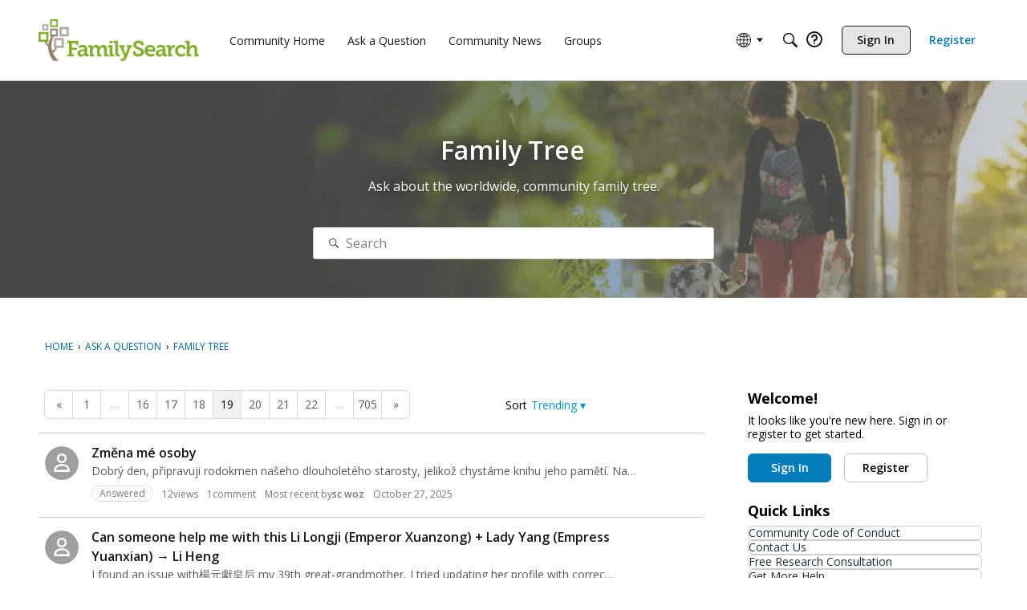

--- FILE ---
content_type: application/x-javascript
request_url: https://assets.adobedtm.com/05064fe6cab0/c247cd0acad1/4fce9a0b396c/RCdabbb38a94f04acb8adeacbca2d3ffab-source.min.js
body_size: -38
content:
// For license information, see `https://assets.adobedtm.com/05064fe6cab0/c247cd0acad1/4fce9a0b396c/RCdabbb38a94f04acb8adeacbca2d3ffab-source.js`.
_satellite.__registerScript('https://assets.adobedtm.com/05064fe6cab0/c247cd0acad1/4fce9a0b396c/RCdabbb38a94f04acb8adeacbca2d3ffab-source.min.js', "_satellite.fsClearVars();");

--- FILE ---
content_type: application/x-javascript
request_url: https://community.familysearch.org/dist/v2/forum/entries/addons/subcommunities/common.BuXViC6F.min.js
body_size: 5399
content:
var dt=Object.defineProperty;var mt=(t,e,s)=>e in t?dt(t,e,{enumerable:!0,configurable:!0,writable:!0,value:s}):t[e]=s;var h=(t,e,s)=>mt(t,typeof e!="symbol"?e+"":e,s);import{r as m,R as pt,j as n,l as G}from"../../../vendor/vendor/react-core.DB6kRN5F.min.js";import{l as _,R as Z,L as i,c as S,F as ht,az as M,e as q,f as tt,v as ft,cG as et,q as g,cH as bt,g as gt,c8 as It,z as K,M as k,cI as Dt,p as yt,cJ as Y,$ as N,cK as Ct,af as St,al as xt,cL as U,cM as v,bn as V,bz as st,cN as At,bb as Pt,cO as Lt,cP as jt,t as j,O as Et,I as ot,cQ as wt,cR as Nt,K as I,cS as vt,ai as Bt,aj as Tt,cT as Rt,aq as J,cd as Ft,cU as Ot,H as Gt,cV as L,bX as kt,cW as Mt,aQ as Ut,o as Vt,cX as Wt,aS as nt,cY as zt,cp as Ht,cZ as $t,c_ as Q}from"../../forum.BQo-I1S1.min.js";import{u as at,p as ct,i as Xt,h as rt}from"../../../vendor/vendor/redux.C47PpYDn.min.js";import{u as Kt}from"../../../chunks/SearchFormContext.Dmgqykk9.min.js";const C=_.actionCreatorFactory("@@products"),f=class f extends Z{constructor(){super(...arguments);h(this,"getAll",(s=!1)=>{if(!s&&this.getState().multisite.products.allProductLoadable.status!==i.PENDING)return;const o=S(f.getAllACs,async()=>(await this.api.get("/products")).data)();return this.dispatch(o)});h(this,"postProduct",s=>{const o=S(f.postACs,async()=>(await this.api.post("/products",s)).data)({...s,transactionID:ht("postProduct")});return this.dispatch(o)});h(this,"patchProduct",s=>{const o=S(f.patchACs,async()=>{const{productID:a,...c}=s;return(await this.api.patch(`/products/${a}`,c)).data})(s);return this.dispatch(o)});h(this,"deleteProduct",s=>{const o=S(f.deleteACs,async()=>{const{productID:a}=s;return(await this.api.delete(`/products/${a}`)).data})(s);return this.dispatch(o)});h(this,"clearDeleteError",s=>this.dispatch(f.clearDeleteError({productID:s})));h(this,"toggleFeatureEnabled",s=>{const o=S(f.putFeatureFlagACs,async()=>{const a=await M.put("/products/product-feature-flag",s);return s.enabled&&await this.getAll(!0),a.data})(s);return this.dispatch(o)})}};h(f,"getAllACs",C.async("GET_ALL")),h(f,"getACs",C.async("GET")),h(f,"postACs",C.async("POST")),h(f,"patchACs",C.async("PATCH")),h(f,"deleteACs",C.async("DELETE")),h(f,"putFeatureFlagACs",C.async("PUT_FEATURE")),h(f,"clearDeleteError",C("CLEAR_DELETE_ERRORS"));let p=f;function Yt(){const t=at();return m.useMemo(()=>new p(t,M),[t])}const Jt={enabled:!1,enableStatus:i.PENDING,allProductLoadable:{status:i.PENDING},productsById:{},submittingProducts:{}},Qt=ct(q.reducerWithInitialState(Jt).case(p.getAllACs.started,t=>(t.allProductLoadable.status=i.LOADING,t)).case(p.getAllACs.done,(t,e)=>{t.allProductLoadable.status=i.SUCCESS;const s={};return e.result.forEach(o=>{s[o.productID]={product:o,patchProduct:{status:i.PENDING},deleteProduct:{status:i.PENDING}}}),t.productsById=s,t}).case(p.getAllACs.failed,(t,e)=>(t.allProductLoadable.status=i.ERROR,t.allProductLoadable.error=e.error,t)).case(p.postACs.started,(t,e)=>(t.submittingProducts[e.transactionID]={status:i.PENDING,data:e},t)).case(p.postACs.done,(t,e)=>(delete t.submittingProducts[e.params.transactionID],t.productsById[e.result.productID]={product:e.result,patchProduct:{status:i.PENDING},deleteProduct:{status:i.PENDING}},t)).case(p.postACs.failed,(t,e)=>(t.submittingProducts[e.params.transactionID]={...t.submittingProducts[e.params.transactionID],status:i.PENDING,error:e.error},t)).case(p.patchACs.started,(t,e)=>{const s=t.productsById[e.productID];return s.patchProduct={status:i.LOADING},t}).case(p.patchACs.done,(t,e)=>{const s=t.productsById[e.params.productID];return s.product=e.result,s.patchProduct={status:i.SUCCESS},t}).case(p.patchACs.failed,(t,e)=>{const s=t.productsById[e.params.productID];return s.patchProduct={status:i.ERROR,error:e.error},t}).case(p.deleteACs.started,(t,e)=>{const s=t.productsById[e.productID];return s.deleteProduct.status=i.LOADING,t}).case(p.deleteACs.done,(t,e)=>(delete t.productsById[e.params.productID],t)).case(p.deleteACs.failed,(t,e)=>{const s=t.productsById[e.params.productID];return s.deleteProduct.status=i.ERROR,s.deleteProduct.error=e.error.response.data,t}).case(p.clearDeleteError,(t,e)=>{const s=t.productsById[e.productID];return s.deleteProduct={status:i.PENDING},t}).case(p.putFeatureFlagACs.started,(t,e)=>(t.enableStatus=i.LOADING,t)).case(p.putFeatureFlagACs.done,(t,e)=>(t.enableStatus=i.SUCCESS,t.enabled=e.result.enabled,t))),_t=_.actionCreatorFactory("@@subcommunities"),T=class T extends Z{constructor(){super(...arguments);h(this,"getAll",(s=!1)=>{if(!s&&this.getState().multisite.subcommunities.subcommunitiesByID.status!==i.PENDING)return;const o=S(T.getAllACs,async()=>(await this.api.get("/subcommunities?expand=all")).data)();return this.dispatch(o)})}};h(T,"getAllACs",_t.async("GET_ALL"));let x=T;function Zt(){const t=at();return m.useMemo(()=>new x(t,M),[t])}const qt={subcommunitiesByID:{status:i.PENDING}},te=ct(q.reducerWithInitialState(qt).case(x.getAllACs.started,t=>(t.subcommunitiesByID.status=i.LOADING,t)).case(x.getAllACs.done,(t,e)=>{t.subcommunitiesByID.status=i.SUCCESS;const s={};return e.result.forEach(o=>{s[o.subcommunityID]=o}),t.subcommunitiesByID.data=s,t}).case(x.getAllACs.failed,(t,e)=>(t.subcommunitiesByID.status=i.ERROR,t.subcommunitiesByID.error=e.error,t))),ee=Xt({products:Qt,subcommunities:te}),W=tt(()=>{const t=ft("subcommunityChooser"),e=et(),s=t("options",{forceIcon:e.navAlignment.alignment==="center",defaultSection:"locale",enabled:!0}),o=t("arrow",{size:12,margin:6}),a=t("toggle",{lineHeight:g(e.button.size),minHeight:g(e.button.size),height:0}),c=t("dropDown",{maxHeightOffset:100});return{arrow:o,toggle:a,options:s,dropDown:c}}),z=tt(()=>{const t=It("subcommunityChooser"),e=W(),s=bt(),o=gt(),a=t("toggle",{display:"inline-flex",alignItems:"center",lineHeight:g(e.toggle.lineHeight),fontWeight:o.fonts.weights.normal}),c=t("toggleFullWidth",{width:K(100)}),u=t("toggleArrow",{...k.margin({horizontal:g(4)})}),r={display:"flex",alignItems:"center",width:K(100),justifyContent:"space-between"},l=t("row",{...r}),d=t("rowArrow",{"&&":{height:g(e.arrow.size),width:g(e.arrow.size)}}),b=t("rowIndented",{...r,paddingLeft:g(e.arrow.size)}),D=t("rowBack",{...r,justifyContent:"flex-start",marginLeft:g(-e.arrow.margin),[`.${d}`]:{marginRight:g(e.arrow.margin)}}),F=t("body",{...k.padding({vertical:g(s.spacer.margin.vertical)}),maxHeight:Dt(`100vh - ${g(et().fullHeight+e.dropDown.maxHeightOffset)}`)}),P=t("headingDivider",{position:"relative",display:"inline-block",...k.margin({horizontal:12}),height:Y(12),width:Y(2),background:yt.colorOut(o.border.color)}),E=t("check",{color:"inherit"});return{toggle:a,toggleFullWidth:c,toggleArrow:u,row:l,rowArrow:d,rowIndented:b,rowBack:D,body:F,headingDivider:P,check:E}}),se=pt.createContext({hideNoProductCommunities:N("featureFlags.SubcommunityProducts.Enabled")});function H(){return m.useContext(se)}function oe(){return rt(t=>t.multisite.subcommunities)}function A(){const{getAll:t}=Zt(),{subcommunitiesByID:e}=oe(),{hasPermission:s}=St();m.useEffect(()=>{e.status===i.PENDING&&t()},[e,t]);const o={};if(e.data)for(const[r,l]of Object.entries(e.data)){const d={resourceType:"category",resourceID:l.categoryID,mode:xt.RESOURCE_IF_JUNCTION};(l.categoryID!=null?s(["discussions.view","events.view"],d):!0)&&(o[r]=l)}const a={status:e.status,error:e.error,data:e.data?o:void 0},c=m.useMemo(()=>{const r={status:a.status,error:a.error};if(a.data){let l={noProduct:[]};Object.values(a.data).forEach(d=>{const{productID:b}=d;b!=null?l[b]?l[b].push(d):l[b]=[d]:l.noProduct.push(d)}),l.noProduct&&l.noProduct.length===0&&delete l.noProduct,r.data=l}return r},[a]),u={subcommunitiesByID:a,subcommunitiesByProductID:c};return m.useDebugValue(u),u}function $(){const t=N("context.basePath",""),e=N("context.host",""),s=t.replace(e,"").replace("/",""),{subcommunitiesByID:o}=A();let a=null;if(o.data)for(const c of Object.values(o.data))c.folder===s&&(a=c);return m.useDebugValue(a),a}function R(){const{subcommunitiesByID:t}=A(),{hideNoProductCommunities:e}=H(),{locales:s}=Ct(),o=m.useMemo(()=>{const a=[];if(!t.data)return null;for(const c of Object.values(t.data)){const u=s.find(r=>c.locale===r.regionalKey);u&&(a.find(r=>r.regionalKey===c.locale)||e&&c.productID==null||u&&a.push(u))}return a},[t,e,s]);return m.useDebugValue(o),o}function ne(){var c;const{subcommunitiesByProductID:t}=A(),e=R()??[],s=$(),o=s!=null&&s.productID?((c=t==null?void 0:t.data)==null?void 0:c[s.productID])??[]:[],a=[];return e.forEach(u=>{const r=o.find(l=>{if(l.locale===u.localeKey)return l});r?a.push(r):a.push(u)}),m.useDebugValue(a),a}function ae(t){const e=ne(),s=z();return n.jsx("ul",{children:e.map((o,a)=>{if("subcommunityID"in o){const c=o;return n.jsx(U,{to:c.url,isChecked:c.locale===V(),children:n.jsx("span",{className:s.row,children:n.jsx(v,{localeContent:c.locale,displayLocale:c.locale})})},a)}else{const c=o;return n.jsx(st,{onClick:()=>t.onChange(c.localeKey),children:n.jsxs("span",{className:s.row,children:[n.jsx(v,{localeContent:c.localeKey,displayLocale:c.localeKey}),n.jsx(At,{className:s.rowArrow})]})},a)}})})}function ut(){return rt(t=>t.multisite.products)}function lt(){const{getAll:t}=Yt(),{allProductLoadable:e,productsById:s,submittingProducts:o}=ut();m.useEffect(()=>{e.status===i.PENDING&&t()},[e,t]);const a={productsById:s,allProductLoadable:e,submittingProducts:o};return m.useDebugValue(a),a}function ce(){const{productsById:t}=lt(),{subcommunitiesByID:e}=A(),{hideNoProductCommunities:s}=H(),o=m.useMemo(()=>{const a=e.data;if(!a)return null;const c=Array.from(new Set(Object.values(a).map(r=>r.locale))),u={};return c.forEach(r=>{Object.values(a).filter(d=>d.locale===r).forEach(d=>{const b=d.productID!==null?t[d.productID]:void 0;s&&!b||(u[r]||(u[r]=[]),u[r].push({product:b?b.product:null,community:d}))})}),u},[t,e]);return m.useDebugValue(o),o}function re(t){const e=ce();let s=null;return t&&e&&(s=e[t]),m.useDebugValue(s),s}function ue(t){H();const e=t.forLocale??V(),s=re(e),o=m.useRef(null),a=R();if(m.useLayoutEffect(()=>{o.current&&o.current.focus()},[]),!s||!a)return n.jsx(Pt,{small:!0,padding:10});const c=z();return n.jsxs("ul",{children:[t.onBack&&Object.values(a).length>1&&n.jsxs(n.Fragment,{children:[n.jsx(st,{buttonRef:o,onClick:t.onBack,children:n.jsxs("span",{className:c.rowBack,children:[n.jsx(Lt,{className:c.rowArrow}),n.jsx(v,{localeContent:t.forLocale,displayLocale:t.forLocale})]})}),n.jsx(jt,{})]}),s.map(u=>{const{product:r,community:l}=u;return n.jsx(U,{to:l.url,isChecked:l.subcommunityID===t.activeSubcommunityID,children:n.jsx("span",{className:t.onBack?c.rowIndented:c.row,children:l.name})},`product${r?r.productID:""}-sub${l.subcommunityID}`)})]})}function le(t){const{activeSection:e,setActiveSection:s,activeSubcommunityID:o}=t,[a,c]=m.useState(null);m.useEffect(()=>{e==="locale"&&c(null)},[e,c]);const[u]=m.useState(null);return e==="product"?n.jsx(ue,{activeSubcommunityID:o,forLocale:a??V(),communityID:u,onBack:a?()=>{s("locale"),c(null)}:void 0}):n.jsx(ae,{value:a,onChange:r=>{c(r),s("product")}})}function ie(t){const e=$();return n.jsx(n.Fragment,{children:t.subcommunities.map(s=>n.jsx(U,{to:s.url,isActive:s.subcommunityID===(e==null?void 0:e.subcommunityID),children:s.name},s.subcommunityID))})}function B(t){const e=j("Subcommunities"),s=j("Languages"),o=$(),{options:a}=W(),[c,u]=m.useState(t.defaultSection??a.defaultSection??"locale"),r=m.useRef(null),[l,d]=m.useState(!1),b=R(),D=z(),F=a.forceIcon&&!t.fullWidth,{subcommunitiesByID:P,subcommunitiesByProductID:E}=A(),{enabled:it}=ut();if(!b||!a.enabled)return null;const w=Object.values(b).length>1,X=E.data&&Object.keys(E.data).length>1&&it;let y=n.jsxs(n.Fragment,{children:[n.jsx(Et,{children:j("Global Navigation")}),n.jsx(ot,{icon:"me-subcommunities"})]});if(t.defaultSection&&t.fullWidth?t.defaultSection==="product"?y=(o==null?void 0:o.name)??e:o!=null&&o.locale?y=n.jsx(v,{localeContent:o.locale,displayLocale:o.locale}):y=s:w&&o&&!F&&(y=`${o.name} (${o.locale}) `),t.fullWidth&&(y=n.jsxs(n.Fragment,{children:[t.fullWidthIcon,y]})),P.data){const O=Object.values(P.data);if(O.length===0||O.length===1&&O[0].isDefault)return null}return n.jsx(wt,{isVisible:l,onVisibilityChange:d,buttonRef:r,isSmall:!0,flyoutType:vt.FRAME,buttonType:t.buttonType||I.STANDARD,buttonClassName:G(t.buttonClass),openDirection:Nt.AUTO,buttonContents:n.jsxs("span",{className:G(D.toggle,t.fullWidth&&D.toggleFullWidth),children:[y,!t.fullWidth&&n.jsx(Ft,{className:G(D.toggleArrow)})]}),children:n.jsx(Bt,{header:n.jsx(Rt,{onClose:()=>{d(!1)},children:X&&w?n.jsxs(n.Fragment,{children:[n.jsx(J,{buttonType:c==="locale"?I.TEXT_PRIMARY:I.TEXT,onClick:()=>u("locale"),children:s}),n.jsx("hr",{className:D.headingDivider}),n.jsx(J,{buttonType:c==="product"?I.TEXT_PRIMARY:I.TEXT,onClick:()=>u("product"),children:e})]}):w?s:e}),body:n.jsx(Tt,{selfPadded:!0,className:D.body,children:X&&w?n.jsx(le,{activeSubcommunityID:o?o.subcommunityID:void 0,activeSection:c,setActiveSection:u}):n.jsx(ie,{subcommunities:Object.values(P.data)})}),footer:null})})}function de(t){const e=Ot();return n.jsx("svg",{xmlns:"http://www.w3.org/2000/svg",width:"24",height:"24",viewBox:"0 0 24 24",className:Gt(e.standard,t.className),children:n.jsxs("g",{fill:"none",fillRule:"evenodd",children:[n.jsx("path",{stroke:"#555A62",d:"M11.818 2.972L3.04 7.21l8.784 4.833a.187.187 0 00.152.002l8.787-5.154-8.945-3.919z"}),n.jsx("path",{fill:"#555A62",fillRule:"nonzero",d:"M12.5 12v9.5h-1V12z"}),n.jsx("path",{fill:"#555A62",fillRule:"nonzero",d:"M2.8 7v8.719l9.339 5.691L21 15.727V7h1v9.273l-9.847 6.317L1.8 16.281V7z"})]})})}function me(){const t=R(),{subcommunitiesByProductID:e,subcommunitiesByID:s}=A();if(!W().options.enabled||!t||!e.data)return null;const o=Object.values(t).length>1,a=Object.keys(e.data).length>1,c=Object.keys(s.data??{}).length>1,u=!a&&!o&&c;return n.jsxs(n.Fragment,{children:[n.jsx("hr",{className:L().separator}),o&&n.jsx(B,{defaultSection:"locale",buttonType:I.CUSTOM,buttonClass:L().action,fullWidthIcon:n.jsx(ot,{icon:"me-subcommunities",className:L().actionIcon}),fullWidth:!0}),(a||u)&&n.jsx(B,{defaultSection:"product",buttonType:I.CUSTOM,buttonClass:L().action,fullWidthIcon:n.jsx(de,{className:L().actionIcon}),fullWidth:!0})]})}function pe(t){const{productsById:e}=lt(),{form:s,updateForm:o}=Kt(),a=kt(),c=[{value:"all",label:j("(All)")},{value:a.sectionGroup,label:a.name}],r=c[1].label;let l=c.find(d=>d.value===s.siteSectionGroup);return Object.values(e).length<=1?n.jsx(n.Fragment,{}):a.sectionGroup==="vanilla"?n.jsx(n.Fragment,{}):n.jsx(Mt,{options:c,label:j("Product"),value:l,placeholder:r,isClearable:!1,onChange:d=>{d&&o({siteSectionGroup:d.value.toString()})}})}Ut("multisite",ee);Vt(()=>{Wt().dispatch(p.putFeatureFlagACs.done({params:{enabled:!1},result:{enabled:N("featureFlags.SubcommunityProducts.Enabled",!1)}}))});nt("subcommunity-chooser",B);zt(me);nt("ProductSearchFormFilter",pe);Ht.registerBeforeMeBox(()=>{const t=$t();return t===Q.MOBILE||t===Q.XS?null:n.jsx(B,{buttonType:I.TITLEBAR_LINK})});


--- FILE ---
content_type: application/javascript;charset=utf-8
request_url: https://cdnssl.clicktale.net/ptc/9f93ce78-6de0-408d-9edb-a0a986a90766.js
body_size: 8090
content:
// build-time-2025-10-01T11:52:11.591Z
// Copyright 2006-2025 ClickTale Ltd., US Patent Pending

window.ClickTaleGlobal = window.ClickTaleGlobal || {};
window.ClickTaleSettings = window.ClickTaleSettings || {};

ClickTaleGlobal.init = ClickTaleGlobal.init || {};
ClickTaleGlobal.scripts = ClickTaleGlobal.scripts || {};
ClickTaleGlobal.scripts.versions = {"wr": "bridge-WR110.js", "pcc": "9f93ce78-6de0-408d-9edb-a0a986a90766.js?DeploymentConfigName=main&Version=1"};

	(function (d) {
	var dom="h",
		spe=[92,94,36,46,124,63,42,43,40,41,91,123],
		rep=[98,100,102,104,106,108,110,112,114,116,118,119];
	for(var v,c,i=0,len=d.length;i<len,c=d.charCodeAt(i);i++){		
		if(c>=97&c<=122){v=c+7;v=v>122?v-26:v;v=v%2==0?v-32:v;}
		else if(c>=48&c<=57){v=69+(c-48)*2}
		else if(c==45){v=65}
		else if(spe.indexOf(c)>=0){v=rep[spe.indexOf(c)]}
		else{v=c}
		dom+=String.fromCharCode(v);
	}

	ClickTaleGlobal.init.isAllowed = (function() {
			var doms = ["mHTPsFZLHyJohVyN"];
			if(location.protocol == "file:") return false;
			for(var i=0, curr; i < doms.length, curr = doms[i]; i++) {
				if(new RegExp("h" + curr + "$", "i").test(dom))
					return true;
			}
			return false;
		})()
})(window.location.host.toLowerCase().replace(/^((www)?\.)/i, ""));

ClickTaleSettings.Proxy = {
	WR: "ing-district.clicktale.net/ctn_v2/",
	ImageFlag: "ing-district.clicktale.net/ctn_v2/"
}
ClickTaleSettings.Protocol = {
	Method: "ImpactRecorder"
}
ClickTaleGlobal.diagnostics=function(){function n(n,t,o){if(n&&t)for(var r in T){var e=T[r];e.collect(t)&&e.errors.push({message:n,url:t,lineno:o})}return!!S&&S(n,t,o)}function t(n){return"function"==typeof n}function o(){return performance?performance.now():Date.now()}function r(n){++n.sampled>n.repeats?g(n.name):e(n)}function e(n){var t=n.reporter()||{},o=n.errors.splice(0),r=n.level,e=n.url,l={loaded:n.loaded,ready:n.ready,started:n.started,level:o.length?"error":r,errors:encodeURIComponent(JSON.stringify(o))};e&&r!==k&&(n.timeToLoad>0&&(l.timeToLoad=n.timeToLoad),a(n,i(i(e+"?t=log&p="+n.pid,l),t),o))}function i(n,t){for(var o in t)n+="&"+I[o]+"="+t[o];return n}function a(n,o,r){var e=L.sendBeacon,i=function(n){n.errors=r.concat(n.errors)};if(t(e))e.call(L,o)||i(n);else{var a=new Image;a.onerror=a.ontimeout=function(){i(n)},a.timeout=3e4,a.src=o}}function l(n){T[n]&&(T[n].ready=!0)}function c(n){var t=T[n];t&&(t.loaded=!0,t.timeToLoad=t.loadStart?o()-t.loadStart:0),T[n]=t}function d(n){T[n]&&(T[n].loading=!0,T[n].loadStart=o())}function u(n){T[n]&&(T[n].started=!0)}function f(n){T[n]&&(T[n].starting=!0)}function s(n,o,r){var e=window.ClickTaleMonitor;e&&(I.monitorState=40,I.isMonitoring=42,t(e.getPid)&&v(M,e.getPid(),n||"https://conductor.clicktale.net/monitor",/\/monitor-(latest|[\d\.]+).*\.js$/i,function(){var n=t(e.getState)&&e.getState();return!this.errors.length&&n.match(/^(chunk|end)$/i)&&(this.level=k),{monitorState:n,isMonitoring:t(e.isMonitoring)&&e.isMonitoring()}},o||5e3,r||1))}function m(){g(M)}function v(t,o,r,e,i,a,l){T[t]=T[t]||new p(t,o,r,e,i,a,l),y||(S=window.onerror,window.onerror=n,y=!0)}function g(n){var t=T[n];t&&(clearInterval(t.sampler),delete T[n]);for(var o in T)return;y=!1}function p(n,t,o,e,i,a,l){var c=this;c.url=o,c.pid=t,c.errors=[],c.name=n,c.level="alert",c.repeats=l,c.loadStart=c.sampled=c.timeToLoad=0,c.loading=c.loaded=c.starting=c.started=c.ready=!1,c.reporter=function(){return i.call(c)},c.collect=function(n){return!!n.match(e)},c.sampler=setInterval(function(){r(c)},a)}function h(n,t,o){var r=n&&n.name,e=T[r];if(e){var i=e[t];"function"==typeof i&&i.apply(this,o)}}function w(n,t,o){return{on:t,off:o,onready:function(){l(n)},onloaded:function(){c(n)},onloading:function(){d(n)},onstarted:function(){u(n)},onstarting:function(){f(n)}}}var y,S,T={},L=navigator,k="info",M="monitor",I={level:0,loaded:2,ready:4,started:6,errors:8,timeToLoad:12};return{monitor:w(M,s,m),invoke:h}}();

ClickTaleGlobal.scripts.filter = ClickTaleGlobal.scripts.filter || (function () {
	var recordingThreshold = Math.random() * 100;

	return {
		isRecordingApproved: function(percentage) {
			return recordingThreshold <= percentage;
		}
	}
})();

// Copyright 2006-2025 ClickTale Ltd., US Patent Pending
// PID: 42
// WR destination: www04
// WR version: 17.0
// Recording ratio: 1
(function (){
	var dependencyCallback;
    var scriptSyncTokens = ["wr"];
    var ct2Callback, isRecorderReady;
    var dependencies = scriptSyncTokens.slice(0);
    var clickTaleOnReadyList = window.ClickTaleOnReadyList || (window.ClickTaleOnReadyList = []);
    var indexOf = (function(){if(Array.prototype.indexOf){return function(array,value){return array.indexOf(value)}}return function(array,value){var length=array.length;for(var i=0;i<length;i++){if(array[i]===value){return i}}return -1}})();
    function isValidToken(token) {
        if (indexOf(scriptSyncTokens, token) > -1) {
            var index = indexOf(dependencies, token);

            if (index > -1) {
                dependencies.splice(index, 1);
                return true;
            }
        }

        return false;
    }

    clickTaleOnReadyList.push(function () {
        if (ct2Callback) {
            ct2Callback();
        }

        isRecorderReady = true;
    });

    ClickTaleGlobal.scripts.dependencies = {
        setDependencies: function (deps) {
            scriptSyncTokens = deps;
        },
        onDependencyResolved: function (callback) {
            dependencyCallback = callback;
        },
        notifyScriptLoaded: function (token) {
            if (isValidToken(token)) {
                if (dependencies.length === 0 && typeof dependencyCallback === "function") {
                    dependencyCallback();
                }
            }
        }
    };

    ClickTaleGlobal.scripts.integration = {
        onReady: function (callback) {
            if (isRecorderReady) {
                callback();
            }
            else {
                ct2Callback = callback;
            }
        }
    };
})();
	ClickTaleSettings.Integration = ClickTaleSettings.Integration || {};
	ClickTaleSettings.Integration.ProjectType = 3;

window.ClickTaleIsXHTMLCompliant = true;
if (typeof (ClickTaleCreateDOMElement) != "function")
{
	ClickTaleCreateDOMElement = function(tagName)
	{
		if (document.createElementNS)
		{
			return document.createElementNS('http://www.w3.org/1999/xhtml', tagName);
		}
		return document.createElement(tagName);
	}
}

if (typeof (ClickTaleAppendInHead) != "function")
{
	ClickTaleAppendInHead = function(element)
	{
		var parent = document.getElementsByTagName('head').item(0) || document.documentElement;
		parent.appendChild(element);
	}
}

if (typeof (ClickTaleXHTMLCompliantScriptTagCreate) != "function")
{
	ClickTaleXHTMLCompliantScriptTagCreate = function(code)
	{
		var script = ClickTaleCreateDOMElement('script');
		script.setAttribute("type", "text/javascript");
		script.text = code;
		return script;
	}
}


// Start of user-defined pre WR code (PreLoad)
//PTC Code Version 10.3

if (typeof window.ClickTaleSettings == "object" && typeof window.ClickTaleSettings.ClickTaleCMSelector == "string") window.ClickTaleCMSelector = window.ClickTaleSettings.ClickTaleCMSelector;
if (typeof window.ClickTaleSettings == "object" && typeof window.ClickTaleSettings.ClickTalePIISelector == "string") window.ClickTalePIISelector = window.ClickTaleSettings.ClickTalePIISelector;
//FMS-360

window.ClickTaleSettings = window.ClickTaleSettings || {};
ClickTaleSettings.PTC = ClickTaleSettings.PTC || {};
ClickTaleSettings.Compression = ClickTaleSettings.Compression || {};
ClickTaleSettings.Compression.Method = function () {
    return "deflate";
};
ClickTaleSettings.Transport = ClickTaleSettings.Transport || {};
(function () {
    var Tr = ClickTaleSettings.Transport;
    Tr.Legacy = false;
    Tr.MaxConcurrentRequests = 1;
    Tr.BigBuffer = 120000;
})();
ClickTaleSettings.Protocol = ClickTaleSettings.Protocol || {};
ClickTaleSettings.Protocol.Method = "ImpactRecorder";
if (window.Zone && typeof Zone["__symbol__"] === "function") {
    ClickTaleSettings.PTC.restoreZonedXHR = function (xhr) {
        if (xhr) {
            var prot = Object.getPrototypeOf(xhr);
            while (prot) {
                for (var propName in prot) {
                    var replacement;
                    if ((replacement = prot[Zone["__symbol__"](propName)])) {
                        xhr[propName] = replacement;
                    }
                }
                prot = Object.getPrototypeOf(prot);
            }
        }
    };

    window.ClickTaleOnXHRCreated = function (xhr) {
        ClickTaleSettings.PTC.restoreZonedXHR(xhr);
    };
}
if (document.readyState === "complete") {
    window.ClickTaleIncludedOnWindowLoad = true;
}
window.ClickTaleIncludedOnDOMReady = true;
window.ClickTaleSettings.PTC.EnableChangeMonitor = false;
window.ClickTaleSettings.PTC.UploadPageHappened = false;
window.ClickTaleSettings.PTC.IsMobile = false;

window.ClickTaleUIDCookieName = "WRUIDAWS";
function deleteIrrelevantUIDCookies(relevant) {
    var cookieArray = document.cookie.replace(/\s+/g, "").split(";");
    var hostArray = location.host.split(".");
    var topDom = hostArray.length <= 2 ? location.host : hostArray.slice(1).join(".");
    for (var i = 0; i < cookieArray.length; i++) {
        var currentCookie = cookieArray[i];
        var cookieKey = currentCookie.substring(0, currentCookie.indexOf("="));
        if (cookieKey.indexOf("WRUID") > -1 && relevant.indexOf(cookieKey) == -1) {
            document.cookie = cookieKey + "='';domain=." + topDom + ";path=/;expires=Thu, 01-Jan-1970 00:00:01 GMT;";
            document.cookie = cookieKey + "='';path=/;expires=Thu, 01-Jan-1970 00:00:01 GMT;";
        }
    }
}
deleteIrrelevantUIDCookies([window.ClickTaleUIDCookieName]);

ClickTaleSettings.CheckAgentSupport = function (f, v) {
    if (v.t == v.ED) {
        ClickTaleSettings.Compression.Async = false;
    }
    if (v.m) {
        ClickTaleSettings.PTC.IsMobile = true;
    }
    if (!(v.t == v.IE && v.v == 10)) {
        ClickTaleSettings.PTC.EnableChangeMonitor = true;
        ClickTaleSettings.PTC.ConfigChangeMonitor();
    }
    var fv = f(v);
    ClickTaleSettings.PTC.okToRunPCC = fv;
    return fv;
};

ClickTaleSettings.PTC.startsWith = function (strToTest, str) {
    return strToTest.lastIndexOf(str, 0) === 0;
};

ClickTaleSettings.DOM = ClickTaleSettings.DOM || {};

(function () {
    var selectorForBoth = "selector";
    selectorForBoth += ', .profile-section .member-text, #contact-name, #username, .top-banner>h1.serif, p.member-text, .date-picker-month>option, .date-picker-day>option, .date-picker-year>option, [data-test="NavigationUserDisplayName"], .fs-person-vitals__name-full, .fsh-person-link,#main>span>p, .contact-name-suggestion.ng-binding, #lihp-greeting span, [ng-click="openPersonCard()"], [data-ng-click="showContributor()"], #nav-display-name';

    // /**
    //  *
    //  * @param {!string} value - attribute value || textContent
    //  * @param {!Node} node
    //  * @param {!string} rule - css selector
    //  * @param {!number} type - 0 - text, 1 - attribute
    //  * @returns {!string}
    //  */
    // function transform(value, node, rule, type) {
    //     var reg = /\w|[^\x00-\x7F]/g;
    //     return value.replace(reg, "-");
    // }

    ClickTaleSettings.DOM.PII = {
        Text: [selectorForBoth],
        Attributes: [
            {
                rule: selectorForBoth,
                attr: "value",
            },
        ], //,
        //Transform: transform
    };

    /**
     *
     * @param {!CSSStyleSheet} adoptedStyleSheets
     */
    function getSerializedNode(adoptedStyleSheets) {
        var textArray = [];
        adoptedStyleSheets.forEach(function (sheet) {
            var rules = /** @type{!CSSRuleList} */ (sheet.cssRules);
            for (var i = 0; i < rules.length; i++) {
                var rule = rules[i];
                if (rule && rule.cssText) {
                    textArray.push(rule.cssText);
                }
            }
        });
        if (textArray.length) {
            return {
                nodeType: 1,
                tagName: "style",
                attributes: {
                    "data-addoptedCSS": "true",
                },
                childNodes: [
                    {
                        nodeType: 3,
                        textContent: textArray.join("\r\n"),
                    },
                ],
            };
        }
        return null;
    }

    /**
     *
     * @param {!(DocumentOrShadowRoot|Element)} root
     */
    function addSerializedNode(root, serializeAPI) {
        var serializeNode,
            parentNode = root,
            adoptedStyleSheets;
        switch (root.nodeType) {
            case 11:
                if ((adoptedStyleSheets = /** @type{!CSSStyleSheet} */ (root.adoptedStyleSheets)) && adoptedStyleSheets.length) {
                    serializeNode = getSerializedNode(adoptedStyleSheets);
                }
                break;
            case 1:
                if (typeof root.getRootNode === "function") {
                    root = root.getRootNode();
                    addSerializedNode(root, serializeAPI);
                }
                break;
            case 9:
                if ((adoptedStyleSheets = /** @type{!CSSStyleSheet} */ (root.adoptedStyleSheets)) && adoptedStyleSheets.length) {
                    serializeNode = getSerializedNode(adoptedStyleSheets);
                    parentNode = document.head || document.documentElement;
                }
                break;
        }
        if (serializeNode && parentNode) {
            serializeAPI.addChild(parentNode, null, serializeNode);
        }
    }

    ClickTaleSettings.DOM.Serializer = ClickTaleSettings.DOM.Serializer || {};

    ClickTaleSettings.DOM.Serializer.OnAfterSerialize = function (serializeAPI) {
        var allObservableRoots;
        if ("adoptedStyleSheets" in Document.prototype && window.ClickTaleGlobal && ClickTaleGlobal.symbols && ClickTaleGlobal.symbols.rootsManager && typeof ClickTaleGlobal.symbols.rootsManager.getAllObservableRoots === "function" && Array.isArray((allObservableRoots = /** @type{!Array.<DocumentOrShadowRoot|Element>} */ (ClickTaleGlobal.symbols.rootsManager.getAllObservableRoots())))) {
            allObservableRoots.forEach(function (root) {
                addSerializedNode(root, serializeAPI);
            });
        }
        function getCSSSheets(items) {
            if (!!items) {
                var cssRulesString = "";
                Array.prototype.forEach.call(items, function (ele, ind) {
                    if (!!ele && ele.sheet && (ele.sheet.rules || ele.sheet.cssRules)) {
                        var cssRulesObj = ele.sheet.rules || ele.sheet.cssRules;
                        for (var i in cssRulesObj) {
                            if (cssRulesObj[i]["cssText"]) {
                                cssRulesString += cssRulesObj[i]["cssText"] + " ";
                            }
                        }
                    }
                });
                return !!cssRulesString ? cssRulesString : false;
            }
            return false;
        }
        function serializeTheNode(cssString, serializeAPI) {
            var serlizedNode = {
                nodeType: 1,
                tagName: "style",
                attributes: {},
                childNodes: [
                    {
                        nodeType: 3,
                        textContent: cssString,
                    },
                ],
            };
            serializeAPI.addChild(document.head, null, serlizedNode);
        }
        function SyncComputedStyles(serializeAPI) {
            var styles = document.querySelectorAll("style:empty");
            if (!!styles && !!styles.length) {
                var cssText = getCSSSheets(styles);
                serializeTheNode(cssText, serializeAPI);
            }
        }
        //To Call inside OnAfterSerilzation
        SyncComputedStyles(serializeAPI);
    };

    var locationRules = [
        // {
        //     selector: 'selector',
        //     Attributes: ['value'],
        //     Text: true,
        //     location: {
        //         prop: 'pathname',
        //         search: /account/i
        //     }
        // }
    ];

    locationRules.forEach(function (rule) {
        if (rule.location) {
            var prop = rule.location.prop;
            var search = rule.location.search;
            if (search.test(location[prop])) {
                var Attributes = rule.Attributes;
                var selector = rule.selector;
                var Text = rule.Text;
                var PII = ClickTaleSettings.DOM.PII;
                if (Text) {
                    PII.Text.push(selector);
                }
                if (Array.isArray(Attributes)) {
                    Attributes.forEach(function (attr) {
                        PII.Attributes.push({
                            rule: selector,
                            attr: attr,
                        });
                    });
                }
            }
        }
    });
})();

(function () {
    if (typeof window.ClickTalePIISelector === "string" && ClickTalePIISelector != "") {
        try {
            var domNodes = document.querySelector(ClickTalePIISelector);
            var PII = ClickTaleSettings.DOM.PII;
            PII.Text.push(ClickTalePIISelector);
            PII.Attributes.push({
                rule: ClickTalePIISelector,
                attr: "value",
            });
        } catch (err) {
            if (typeof ClickTaleNote === "function") {
                ClickTaleNote("Bad PII selector: " + encodeURIComponent(ClickTalePIISelector));
            }
        }
    }
})();

ClickTaleSettings.PTC.AssetManager = {
    isActive: false,
    isNeedForImg: false,
    subscriberId: "",
    pid: "",
    storageUrl: "https://s3.amazonaws.com/nv-p1-s3-assets-01/",
    prefixSpecialCharacters: false,
    getPrefixUrl: function () {
        return this.storageUrl + this.subscriberId + "/" + this.pid;
    },
    getFullURL: function (type, url) {
        var AMUrl = "";
        if (url) {
            switch (type) {
                case "css":
                    AMUrl = this.getPrefixUrl() + "/CSS/" + url.replace(/:\/\//g, "/").replace(/%20/g, " ");
                    if (this.prefixSpecialCharacters && this.prefixSpecialCharacters.test(AMUrl)) {
                        AMUrl = AMUrl.replace(/\?/g, "%253F").replace(/\&/g, "%26").replace(/\=/g, "%3D");
                    } else {
                        AMUrl = AMUrl.replace(/\?.*/g, "");
                    }
                    break;
                case "image":
                    AMUrl = this.getPrefixUrl() + "/IMAGE/" + url.replace(/:\/\//g, "/").replace(/%20/g, " ");
                    break;
            }
        }
        return !!AMUrl ? AMUrl : false;
    },
    init: function () {
        if (this.isActive && this.pid && this.subscriberId) {
            var transform = (ClickTaleSettings.DOM.Transform = ClickTaleSettings.DOM.Transform || []);
            transform.push({
                rule: 'link[href][rel*="stylesheet"]',
                attr: "href",
                transform: function (value, node) {
                    if (value.indexOf("fonts.googleapis.com") == -1) {
                        return ClickTaleSettings.PTC.AssetManager.getFullURL("css", node.href);
                    }
                    return value;
                },
            });
            if (this.isNeedForImg) {
                transform.push({
                    rule: "img[src]",
                    attr: "src",
                    transform: function (value, node) {
                        return ClickTaleSettings.PTC.AssetManager.getFullURL("img", node.src);
                    },
                });
            }
        }
    },
};
ClickTaleSettings.PTC.AssetManager.init();

ClickTaleSettings.PTC.ConfigChangeMonitor = function () {
    var excludeBothArray = ["fsh-i18n, fsh-i18n,fs-icon-eol,fs-icon-eol, span > a", 'link[rel="import"],meta[http-equiv="Content-Security-Policy"]', ".slide-trigger,.banner-nav-list,.banner-nav,.slide,.caroufredsel_wrapper,.caroufredsel,.carousel-fam-booklet,.carouselPhotos"];

    ClickTaleSettings.ChangeMonitor = {
        Enable: ClickTaleSettings.PTC.EnableChangeMonitor,
        // Roots: [document.body],
        Exclude: {
            ChildNodes: [],
            Attributes: [],
        },
    };

    var exclude = ClickTaleSettings.ChangeMonitor.Exclude;
    if (excludeBothArray.length > 0) {
        Array.prototype.push.apply(exclude.ChildNodes, excludeBothArray);
        Array.prototype.push.apply(exclude.Attributes, excludeBothArray);
    }

    function insertIntoBoth(selector) {
        exclude.ChildNodes.push(selector);
        exclude.Attributes.push(selector);
    }

    // if (document.location.pathname === '/') {
    //     insertIntoBoth("selector");
    insertIntoBoth(".slide-trigger,.banner-nav-list,.banner-nav,.slide,.caroufredsel_wrapper,.caroufredsel,.carousel-fam-booklet,.carouselPhotos");

    // }

    if (typeof window.ClickTaleCMSelector === "string" && window.ClickTaleCMSelector != "") {
        try {
            var domNodes = document.querySelector(ClickTaleCMSelector);
            insertIntoBoth(ClickTaleCMSelector);
        } catch (err) {
            if (typeof ClickTaleNote === "function") {
                ClickTaleNote("Bad CM selector: " + encodeURIComponent(ClickTalePIISelector));
            }
        }
    }
};

ClickTaleSettings.PTC.doOnlyWhen = function (toDoHandler, toCheckHandler, interval, times, failHandler) {
    if (!toDoHandler || !toCheckHandler) return;
    if (typeof interval == "undefined") interval = 100;
    if (typeof times == "undefined") times = 10;
    if (--times < 0) {
        if (typeof failHandler === "function") {
            failHandler();
        }
        return;
    }
    if (toCheckHandler()) {
        toDoHandler();
        return;
    }
    setTimeout(function () {
        ClickTaleSettings.PTC.doOnlyWhen(toDoHandler, toCheckHandler, interval, times, failHandler);
    }, interval);
};

function ClickTaleOnRecording() {
    (function () {
        function init() {
            var uxaGet = _uxa.push(["getSessionData"]);
            if (uxaGet && uxaGet.projectId) {
                var checkIfCSisRecording = _uxa.push(["isRecording"]);
                var playerType = "";
                if (checkIfCSisRecording) {
                    playerType = "&recordingType=cs";
                }
                var pid = uxaGet.projectId;
                var uu = uxaGet.userId;
                var sn = uxaGet.sessionNumber;
                var pvid = uxaGet.pageNumber;
                if (pid && uu && sn && pvid) {
                    var intLink = "https://app.contentsquare.com/quick-playback/index.html?pid=" + pid + "&uu=" + uu + "&sn=" + sn + "&pvid=" + pvid + playerType + "&vd=csrl";
                    window.ClicktaleReplayLink = function () {
                        return intLink;
                    };
                    if (window.CS_CONF) {
                        CS_CONF.replaylink = intLink;
                    }
                }
            }
        }
        function callback(context) {
            if (!disableCallback) {
                disableCallback = true;
                init(context);
            }
        }
        var disableCallback = false;
        window._uxa = window._uxa || [];
        _uxa.push(["afterPageView", callback]);
    })();
}
// End of user-defined pre WR code

var isHttps = document.location.protocol == 'https:',
	scriptSource = window.ClickTaleScriptSource,
	pccSource = scriptSource;

if (!scriptSource) {
	window.ClickTaleScriptSource = isHttps ? 'https://cdnssl.clicktale.net/www/' : 'http://cdn.clicktale.net/www/';
}

if(!ClickTaleGlobal.init.pccRequested) {
	var pccSrc = pccSource ? pccSource : (isHttps ? 'https://cdnssl.clicktale.net/pcc/' : 'http://cdn.clicktale.net/pcc/');
	    pccSrc += '9f93ce78-6de0-408d-9edb-a0a986a90766.js?DeploymentConfigName=main&Version=1';
	var pccScriptElement = ClickTaleCreateDOMElement('script');
	pccScriptElement.type = "text/javascript";
	pccScriptElement.crossOrigin = "anonymous";
	pccScriptElement.async = true;
	if(ClickTaleGlobal.scripts.sri && ClickTaleGlobal.scripts.sri.hashes){
        pccScriptElement.integrity = ClickTaleGlobal.scripts.sri.hashes.pcc;
        pccScriptElement.src = ClickTaleGlobal.scripts.sri.path + "pcc.js";
	}else {
       pccScriptElement.src = pccSrc;
    }
	
	ClickTaleGlobal.init.isAllowed && document.body.appendChild(pccScriptElement);
	ClickTaleGlobal.init.pccRequested = true;
}

window.ClickTalePrevOnReady = typeof window.ClickTaleOnReady == 'function' ? window.ClickTaleOnReady : void 0;

window.ClickTaleOnReady = function() {
	var PID=42, 
		Ratio=1, 
		PartitionPrefix="www04",
		SubsId=232413;
	
	if (window.navigator && window.navigator.loadPurpose === "preview") {
       return;
	};
		
	// Start of user-defined header code (PreInitialize)
	

window._uxa = window._uxa || [];
window.ClickTaleSettings = window.ClickTaleSettings || {};
window.ClickTaleSettings.PTC = window.ClickTaleSettings.PTC || {};
window.ClickTaleSettings.PTC.CustomVariables = window.ClickTaleSettings.PTC.CustomVariables || [];


window.ClickTaleSettings.PTC.CustomVariables = [
    { displayName: 'Page Name', key: 'pageName', slot: 1}
];




function sendDataLayerVar() {
    var data = !!window["s"]  && window["s"];
    if (!isObjEmpty(data)) {
        for (var i = 0; i < window.ClickTaleSettings.PTC.CustomVariables.length; i++) {
            var cv = window.ClickTaleSettings.PTC.CustomVariables[i];
            data[cv.key] && window._uxa.push(['setCustomVariable', cv.slot, cv.displayName, data[cv.key]]);
        }
    }

    function isObjEmpty(obj) {
        for (var key in obj) {
            if (obj.hasOwnProperty(key)) {
                return false;
            }
        }
        return true;
    }
}


window.ClickTaleOnStop = window.ClickTaleOnStop || [];
ClickTaleOnStop.push(sendDataLayerVar);
sendDataLayerVar();



var delay = 0;

//FMS-374
if (window.navigator && window.navigator.userAgent && /FS-QA-SystemTest/i.test(window.navigator.userAgent)) {
    return;
}

/**
 * checks for the selectors in the selectors array and goes into each one's shadowRoot
 * @param {!Array.<string>} selectors - array of selectors. each selector should be the parent of a shadowRoot
 * @param {(Document|HTMLElement|Element|EventTarget)=} startNode - optional start node
 * @returns {!Array.<HTMLElement>}
 */
function querySelectorWithinShadow(selectors, startNode) {
    if (typeof Element.prototype.attachShadow === 'function') {
        startNode = startNode || document;

        let results = [startNode];
        for (let i = 0, length = selectors.length; i < length; i++) {
            let selector = selectors[i];
            results = results.reduce((acc, curr) => {
                if (curr.shadowRoot) {
                    curr = curr.shadowRoot
                }

                acc.push.apply(acc, curr.querySelectorAll(selector));
                return acc;
            }, []);

            if (results.length == 0) {
                break;
            }
        }
        return results;

    } else {
        startNode = startNode || document;
        return Array.prototype.slice.call(startNode.querySelectorAll(selectors.join(' ')));
    }
}

var ctHref = document.location.href.toLowerCase();
var ctPathName = document.location.pathname.toLowerCase();

if (typeof ClickTaleSetAllSensitive === "function") {
    ClickTaleSetAllSensitive();
};

window.ClickTaleSettings.PTC.InitFuncs = window.ClickTaleSettings.PTC.InitFuncs || [];
window.ClickTaleSettings.PTC.InitFuncs.push(function () {
    var pcc = document.querySelector('script[src*="clicktale"][src*="pcc"], script[src*="contentsquare"][src*="pcc"]');
    if (pcc) {
        var versionmatch = pcc.src.match(/DeploymentConfigName=(.+)/i);
        if (versionmatch && typeof ClickTaleExec === 'function') {
            ClickTaleExec("console.info('" + versionmatch[0] + "');");
            ClickTaleEvent("Config: " + versionmatch[1].replace(/\&.+/, ''));
        }
    }
});

function isExistAndVisible(element) {
    return (element && element instanceof HTMLElement && element.offsetHeight > 0 && element.offsetWidth > 0);
}

function doUpload() {
    if (typeof ClickTaleUploadPageNow === 'function' && ClickTaleIsRecording()) {
        setTimeout(function () {
            ClickTaleUploadPageNow();
        }, delay);
        window.ClickTaleSettings.PTC.UploadPageHappened = true;
    };
};

/**
 *      
 * @param {(DocumentOrShadowRoot)=} startNode
 * @param {boolean=} includeDocument
 * @returns {Array.<DocumentOrShadowRoot>}
 */
function getAllHosts(startNode, includeDocument) {
    if (Element.prototype.attachShadow && Array.prototype.flatMap) {
        startNode = startNode || document.body;
        var roots = Array.prototype.filter.call(startNode.querySelectorAll('*'), function (el) { return el.shadowRoot }).map(function (el) { return el.shadowRoot });

        roots = roots.concat(roots.flatMap(function (el) {
            return getAllHosts(el);
        }));
        if (includeDocument && startNode == document.body) {
            roots.push(document);
        }

        return roots;
    }
    return [document];
}

function waitForStyles() {
    var numOfSvgStyle = 0;
    var c = 0;
    var svg = false;
    var style = false;

    var hosts = getAllHosts(undefined, true);

    Array.prototype.forEach.call(hosts, function (hosts) {
        var hostsChilds = hosts.childNodes;
        c = 0;

        Array.prototype.forEach.call(hostsChilds, function (elem) {
            if (elem.tagName == "svg") {
                c++;
                svg = true;
            }
            if (elem.tagName == "STYLE") {
                c++;
                style = true;
            }
            if (svg && style && c == 2) {
                numOfSvgStyle++;
                svg = false;
                style = false;
            }
        });
        return true;
    });
    return numOfSvgStyle ? true : false;
}

function isReadyToRecord() {

    if (typeof ClickTaleUploadPageNow === 'function' && ClickTaleIsRecording()) {

        if (document.location.href.indexOf('/ark:') > -1) {
            return document.querySelector('record-details') &&
                document.querySelector('record-details').shadowRoot &&
                isExistAndVisible(document.querySelector('record-details').shadowRoot.querySelector('section.right')) &&
                querySelectorWithinShadow(["record-details", "rd-person", "div"]).length > 0 &&
                (querySelectorWithinShadow(["record-details", "rd-image", "a.thumbnail"]).length > 0 || //somtimes the rd-image have no img (a.thumbnail)
                    querySelectorWithinShadow(["record-details", "rd-image", "p.no-image"]).length > 0 ||
                    querySelectorWithinShadow(["record-details", "rd-image", "h3"]).length > 0);
        }//FMS-376
        if (document.location.href.indexOf("community.familysearch.org/s/my-feed") > -1) {
            delay = 1000;
            return document.querySelectorAll("article").length > 0;
        }

        var shadows = getAllHosts();

        //FMS-387
        if (document.location.href.indexOf('indexing/my-indexing') > -1) { //delay page
            return (document.querySelectorAll('#main > div.layout-container > div').length > 0)
        }

            //FMS-388
        else if (shadows.length > 0 && location.pathname == "/") {
            return waitForStyles();
        }
        return true;
    }



};

ClickTaleDelayUploadPage();

window.ClickTaleSettings.PTC.doOnlyWhen(doUpload, isReadyToRecord, 1000, 6, doUpload);

var initFuncs = window.ClickTaleSettings.PTC.InitFuncs;
for (var i = 0, initLen = initFuncs.length; i < initLen; i++) {
    if (typeof initFuncs[i] === 'function') {
        initFuncs[i]();
    }
}
	// End of user-defined header code (PreInitialize)
	
	window.ClickTaleIncludedOnDOMReady=true;
	ClickTaleGlobal.init.isAllowed && ClickTale(PID, Ratio, PartitionPrefix, SubsId);
	
	if((typeof ClickTalePrevOnReady == 'function') && (ClickTaleOnReady.toString() != ClickTalePrevOnReady.toString()))
	{
    	ClickTalePrevOnReady();
	}
	
	// Start of user-defined footer code
	
	// End of user-defined footer code
};
(function() {
	var div = ClickTaleCreateDOMElement("div");
	div.id = "ClickTaleDiv";
	div.style.display = "none";
	document.body.appendChild(div);

	var wrScript = ClickTaleCreateDOMElement("script");
	wrScript.crossOrigin = "anonymous";
	wrScript.type = 'text/javascript';
	wrScript.async = true;
	if(ClickTaleGlobal.scripts.sri && ClickTaleGlobal.scripts.sri.hashes){
        wrScript.integrity = ClickTaleGlobal.scripts.sri.hashes.wr;
        wrScript.src = ClickTaleGlobal.scripts.sri.path + "wr.js";
	}else {
        wrScript.src = window.ClickTaleScriptSource + 'bridge-WR110.js';
    }

	ClickTaleGlobal.init.isAllowed && document.body.appendChild(wrScript);
})();
// signature-bc58ce637e118475f93ec5f6d938eced5acafc8a175513f9b77c5d5d5dd45bb6